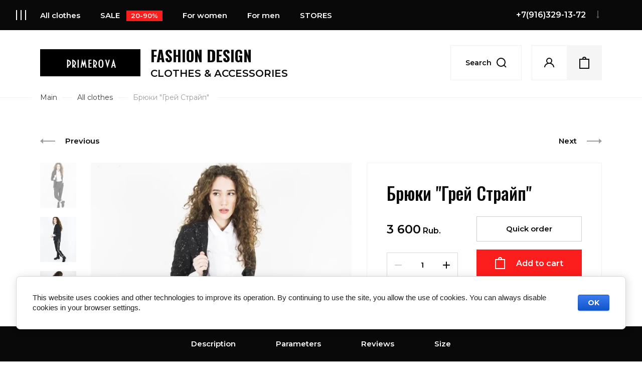

--- FILE ---
content_type: text/html; charset=utf-8
request_url: https://primerova.com/store/product/bryuki-grej-strajp
body_size: 18603
content:
<!doctype html>
<html lang="en">
<head>
<meta charset="utf-8">
<meta name="robots" content="all"/>
<title>Брюки &quot;Грей Страйп&quot;</title>
<meta name="description" content="Брюки из костюмной ткани высокой посадки с отрезными карманами. Брюки на талии имеют защипы. Боковой шов отделан хлопковой стропой.">
<meta name="keywords" content="Брюки &quot;Грей Страйп&quot;">
<meta name="SKYPE_TOOLBAR" content="SKYPE_TOOLBAR_PARSER_COMPATIBLE">
<meta name="viewport" content="width=device-width, initial-scale=1.0, maximum-scale=1.0, user-scalable=no">
<meta name="format-detection" content="telephone=no">
<meta http-equiv="x-rim-auto-match" content="none">



	<style>
		.logo_fixed_panel{display:none}
	</style>


<!-- JQuery -->
<script src="/g/libs/jquery/1.10.2/jquery.min.js" charset="utf-8"></script>
<!-- JQuery -->
<!-- Common js -->
	<link rel="stylesheet" href="/g/css/styles_articles_tpl.css">

            <!-- 46b9544ffa2e5e73c3c971fe2ede35a5 -->
            <script src='/shared/s3/js/lang/en.js'></script>
            <script src='/shared/s3/js/common.min.js'></script>
        <link rel='stylesheet' type='text/css' href='/shared/s3/css/calendar.css' /><link rel='stylesheet' type='text/css' href='/shared/highslide-4.1.13/highslide.min.css'/>
<script type='text/javascript' src='/shared/highslide-4.1.13/highslide-full.packed.js'></script>
<script type='text/javascript'>
hs.graphicsDir = '/shared/highslide-4.1.13/graphics/';
hs.outlineType = null;
hs.showCredits = false;
</script>
<link rel="icon" href="/favicon.ico" type="image/vnd.microsoft.icon">

<!--s3_require-->
<link rel="stylesheet" href="/g/basestyle/1.0.1/user/user.css" type="text/css"/>
<link rel="stylesheet" href="/g/basestyle/1.0.1/cookie.message/cookie.message.css" type="text/css"/>
<link rel="stylesheet" href="/g/basestyle/1.0.1/user/user.blue.css" type="text/css"/>
<script type="text/javascript" src="/g/basestyle/1.0.1/user/user.js" async></script>
<link rel="stylesheet" href="/g/basestyle/1.0.1/cookie.message/cookie.message.blue.css" type="text/css"/>
<script type="text/javascript" src="/g/basestyle/1.0.1/cookie.message/cookie.message.js" async></script>
<!--/s3_require-->

<!--s3_goal-->
<script src="/g/s3/goal/1.0.0/s3.goal.js"></script>
<script>new s3.Goal({map:[], goals: [], ecommerce:[{"ecommerce":{"detail":{"products":[{"id":"858335503","name":"Брюки \"Грей Страйп\"","price":3600,"brand":"PRIMEROVA","category":"All clothes/For women/Брюки"}]}}}]});</script>
<!--/s3_goal-->
<!-- Common js -->
<!-- Shop init -->
			
		
		
		
			<link rel="stylesheet" type="text/css" href="/g/shop2v2/default/css/theme.less.css">		
			<script type="text/javascript" src="/g/printme.js"></script>
		<script type="text/javascript" src="/g/shop2v2/default/js/tpl.js"></script>
		<script type="text/javascript" src="/g/shop2v2/default/js/baron.min.js"></script>
		
			<script type="text/javascript" src="/g/shop2v2/default/js/shop2.2.js"></script>
		
	<script type="text/javascript">shop2.init({"productRefs": {"671834103":{"cvet":{"256087905":["858335503"]},"usloviya_oplaty_i_dostavki":{"e432732701581be1de7d5c662d5c36be":["858335503"]}}},"apiHash": {"getPromoProducts":"da8372933d6d6caa785f7ab32cbc655f","getSearchMatches":"60c1c88444b2c599ac9f19f3c9c8a606","getFolderCustomFields":"705e6060e6ed8db212f494e840ff6ae4","getProductListItem":"ca8b7e2d518bc2d56a3ba9f23dda8498","cartAddItem":"af2a8fe5cf1df7c915e6f5c4422a4ad7","cartRemoveItem":"08aad5f61f2fd74021fd481d05cc2576","cartUpdate":"31ad55d0d39ca191b9bef069303051d4","cartRemoveCoupon":"c4b7392e20af5a4e1d305bb5650aa40e","cartAddCoupon":"41950528bb47fa96263615f64b2f19be","deliveryCalc":"43a24737de795c7d901ee445d1314081","printOrder":"9f931cc6eade850c35c043d866a4e26c","cancelOrder":"99969801a70e644ef0ae511f429dd07d","cancelOrderNotify":"b6f57f837e51ae9d370c74f41b348b27","repeatOrder":"50b31f57a1df0b16dba48ed1b74a1ae8","paymentMethods":"8607ec469149c1ee16caf9deed5f74f0","compare":"d0402cc5ab05a0c4537d213ce331d103"},"hash": null,"verId": 674752,"mode": "product","step": "","uri": "/store","IMAGES_DIR": "/d/","my": {"gr_for_google_speed":true,"gr_new_instafeed":true,"show_sections":false,"buy_alias":"Add to cart","buy_mod":true,"buy_kind":true,"gr_thumb_height":"500","gr_thumb_width":"-","cart_image_width":"300","cart_image_height":"250","cart_other_image_width":"34","cart_other_image_height":"34","gr_vendor_in_cart":true,"gr_view_class":" view_hover view-2","gr_auth_placeholder":true,"gr_show_collcetions_amount":true,"gr_kinds_slider":true,"gr_cart_titles":false,"gr_search_range_slider":true,"gr_by_price_desc":"\u0426\u0435\u043d\u0430","gr_by_price_asc":"\u0426\u0435\u043d\u0430","gr_by_name_desc":"\u041d\u0430\u0437\u0432\u0430\u043d\u0438\u0435","gr_by_name_asc":"\u041d\u0430\u0437\u0432\u0430\u043d\u0438\u0435","gr_by_amount_desc":"\u041a\u043e\u043b-\u0432\u043e","gr_by_amount_asc":"\u041a\u043e\u043b-\u0432\u043e","gr_by_rating_desc":"\u0420\u0435\u0439\u0442\u0438\u043d\u0433","gr_by_rating_asc":"\u0420\u0435\u0439\u0442\u0438\u043d\u0433","gr_default_sorting_text":"\u041f\u043e \u0443\u043c\u043e\u043b\u0447\u0430\u043d\u0438\u044e","gr_pagelist_only_icons":true,"gr_filter_select_btn":"\u0412\u0441\u0435","gr_filter_sorting_by":"Sort","gr_vendor_in_thumbs":true,"special_alias":"\u0410\u043a\u0446\u0438\u044f","new_alias":"\u041d\u043e\u0432\u0438\u043d\u043a\u0430","gr_card_slider_class":" vertical","gr_h1_in_column":true,"gr_product_one_click":"Quick order","gr_leave_comment_btn":"\u041e\u0441\u0442\u0430\u0432\u0438\u0442\u044c \u043e\u0442\u0437\u044b\u0432","gr_compare_class":" no_class","gr_to_compare_text":"Compare","gr_add_to_compare_text":"Compare","gr_login_placeholered":true,"hide_in_search":["new","special"],"gr_show_options_text":"\u041f\u0430\u0440\u0430\u043c\u0435\u0442\u0440\u044b","gr_cart_show_options_text":"Show","gr_cart_auth_remodal":true,"gr_cart_reg_placeholder":true,"gr_comments_placeholdered":true,"gr_cart_preview_version":"2.2.110-clothes-adaptive-cart-preview","gr_product_template_name":"shop2.2.110_3-product-list-thumbs.tpl","gr_filter_version":"global:shop2.2.110_3-filter.tpl","gr_product_page_version":"global:shop2.2.110-clothes-adaptive-additional-product.tpl","gr_product_item_desc":"global:shop2.2.110_3-product-item-desc.tpl","gr_cart_page_version":"global:shop2.2.110-clothes-adaptive-additional-cart.tpl","gr_collections_item":"global:shop2.2.110_3-product-item-collections.tpl","gr_search_floats_placeholder":false,"gr_show_color_btn":true,"gr_search_floats_titles":true,"gr_comments_toggle":true,"gr_filter_max_count":5,"gr_filter_only_field_title":true,"gr_pagelist_has_del":true,"gr_cabinet_block_title":"Login to account","gr_hide_background_image":true,"gr_search_old_color":true,"gr_main_blocks_version":"global:shop2.2.110-clothes-adaptive-main-blocks.tpl","gr_collections_blocks":"global:shop2.2.110-clothes-adaptive-product-item-collections-blocks.tpl","gr_header_bot_in_style":true,"gr_main_style":true,"gr_logo_image_style":true,"gr_header_bottom_inner":true,"gr_fast_cart_product":true,"gr_product_quick_view":true,"gr_buy_btn_data_url":true,"gr_shop2_msg":true,"gr_cart_preview_cart_btn":"\u0412 \u043a\u043e\u0440\u0437\u0438\u043d\u0443","gr_pagelist_lazy_load":true,"lazy_load_subpages":true,"gr_special_placeholder":1,"gr_folders_style":true,"gr_additional_work_btn":true,"gr_compare_page_version":"global:shop2.2.110-clothes-adaptive-compare.tpl","new_instagram_fix":true,"gr_slider_not_load":true,"gr_new_zoom_mod":true,"gr_filter_btn_text":"Filter","gr_filter_sorting_title":"Sort","params":"Parameters","gr_search_params_tab_desctop":"Search by parameters","search_form_btn":"Search","gr_shop_login_text":"Login","shop_login_text":"Login","gr_logged_in_title":"Username","gr_settings_btn_text":"edit"},"shop2_cart_order_payments": 1,"cf_margin_price_enabled": 0,"maps_yandex_key":"","maps_google_key":""});shop2.facets.enabled = true;</script>
<!-- Shop init -->

<!-- Theme styles -->
		    <link rel="stylesheet" href="/g/templates/shop2/2.110.2/clothes-adaptive/themes/theme0/theme.min.css">
	

<!-- Theme styles -->



</head>
<body class="site gr_shop2_msg_style facets_on">
	
	<div class="mobile_panel_wrap">
		<div class="mobile__panel">
			<a class="close_button"><span>&nbsp;</span></a>
			<div class="mobile_panel_btns">
				<div class="mobile_cat_btn active">Catalog</div>
				<a href="/vse-proizvoditeli" class="mobile_brends_btn">Brands</a>
			</div>
			<div class="mobile_panel_inner">
				<div class="cat_menu_wrap"></div>
				<div class="menu_mobile_wrap"></div>
				<div class="brends_menu_wrap" style="display: none;"></div>
			</div>
		</div>
	</div>
	
	<div class="site__wrapper site_wrap_in">
		
		<header class="site-header">
			<div class="site-header__inner_sh">

				<div class="header-offset">
					<div class="header-offset__inner_ht">
						<div class="header-offset__in_wrap_ht">
							<div class="header-offset__social">
																<a href="https://www.instagram.com/primerova/" class="header-offset__soc_link" target="_blank">							
									<span class="soc_icon icon__1">
										<img src="/thumb/2/3ANZYWeSJAMxBXZP1WNFlQ/50r50/d/insta.jpg">
									</span>
									<span class="soc_icon icon__2">
										<img src="/thumb/2/3ANZYWeSJAMxBXZP1WNFlQ/50r50/d/insta.jpg">
									</span>
								</a>
																<a href="https://t.me/primerova" class="header-offset__soc_link" target="_blank">							
									<span class="soc_icon icon__1">
										<img src="/thumb/2/Fkczjg5pMGo9Exyle7Bn9g/50r50/d/telega.jpg">
									</span>
									<span class="soc_icon icon__2">
										<img src="/thumb/2/Fkczjg5pMGo9Exyle7Bn9g/50r50/d/telega.jpg">
									</span>
								</a>
																<a href="https://vk.com/primerova_group" class="header-offset__soc_link" target="_blank">							
									<span class="soc_icon icon__1">
										<img src="/thumb/2/NJSetjYpV0CR4kA4haDBnw/50r50/d/vk.jpg">
									</span>
									<span class="soc_icon icon__2">
										<img src="/thumb/2/NJSetjYpV0CR4kA4haDBnw/50r50/d/vk.jpg">
									</span>
								</a>
																<a href="https://www.youtube.com/channel/UCRkKeHn3ebiMJaDvChlGurQ" class="header-offset__soc_link" target="_blank">							
									<span class="soc_icon icon__1">
										<img src="/thumb/2/PBdmekkdAPsyLPmEHOYRAw/50r50/d/yutub.jpg">
									</span>
									<span class="soc_icon icon__2">
										<img src="/thumb/2/PBdmekkdAPsyLPmEHOYRAw/50r50/d/yutub.jpg">
									</span>
								</a>
															</div>
							
														<div class="header-offset__address_top">
																<div class="header-offset__addr_title">Our location: Moscow (Russia)</div>
																							</div>
													
							<div class="header-offset__call_wrap">
								<div class="header-offset__call_btn" data-remodal-target="call_form">Contact me</div>
							</div>
														<div class="header-offset__phone_top">
																<div><a href="tel:+7(916)329-13-72 (Mob. / WA)">+7(916)329-13-72 (Mob. / WA)</a></div>
															</div>
													</div>
					</div>
				</div>
				
				<div class="header-panel">

					<div class="header-burg-btn">&nbsp;</div>

					<div class="header-top">			

						<div class="header-top__bot_panel">		

							<div class="burger-btn">&nbsp;</div>											

							<nav class="header-top__navigation">
								<div class="brends-menu">
									<a href="/vse-proizvoditeli" class="brends-menu-title_nv">Бренды</a>
									
									<div class="brends-menu-list_nv">
										
										
										<div class="brends-menu-list-inner_nv">
									
											<ul class="select-vendor-menu">
												
												<div class="brends-menu-name"></div>
												
											    											     											    											    
											      											      
											      	
											              											  
											              											                											              											  
											              											                  											                  <li><a href="/vse-proizvoditeli?group=b" class="">B</a><ul>
											                											              											      											        <li><a href="/store/vendor/boundary-13" data-href="b">Boundary 13</a></li>
											    											    
											      											      
											      	
											              											  
											              											                											              											  
											              											                  </ul></li>											                  <li><a href="/vse-proizvoditeli?group=i" class="">I</a><ul>
											                											              											      											        <li><a href="/store/vendor/iuliasku" data-href="i">Iuliasku</a></li>
											    											    
											      											      
											      	
											              											  
											              											                											              											  
											              											                  </ul></li>											                  <li><a href="/vse-proizvoditeli?group=l" class="">L</a><ul>
											                											              											      											        <li><a href="/store/vendor/leonid-titow" data-href="l">Leonid Titow</a></li>
											    											    
											      											        <li><a href="/store/vendor/lollypie" data-href="l">Lollypie</a></li>
											    											    
											      											      
											      	
											              											  
											              											                											              											  
											              											                  </ul></li>											                  <li><a href="/vse-proizvoditeli?group=m" class="">M</a><ul>
											                											              											      											        <li><a href="/store/vendor/magnetic-wear" data-href="m">MAGNETIC WEAR</a></li>
											    											    
											      											        <li><a href="/store/vendor/metaforma" data-href="m">Metaforma</a></li>
											    											    
											      											      
											      	
											              											  
											              											                											              											  
											              											                  </ul></li>											                  <li><a href="/vse-proizvoditeli?group=p" class="">P</a><ul>
											                											              											      											        <li><a href="/store/vendor/43215821" data-href="p">PRIMEROVA</a></li>
											    											    
											      											      
											      	
											              											  
											              											                											              											  
											              											                  </ul></li>											                  <li><a href="/vse-proizvoditeli?group=s" class="">S</a><ul>
											                											              											      											        <li><a href="/store/vendor/satinn" data-href="s">SATINN</a></li>
											    											    
											      											        <li><a href="/store/vendor/spunky-studio" data-href="s">SPUNKY STUDIO</a></li>
											    											    
											      											      
											      	
											              											  
											              											                											              											  
											              											                  </ul></li>											                  <li><a href="/vse-proizvoditeli?group=z" class="">Z</a><ul>
											                											              											      											        <li><a href="/store/vendor/zhivopisnaya" data-href="z">ZHIVOPISNAYA</a></li>
											    											    
											      											      
											      	
											              											  
											              											                 											              											  
											              											                  </ul></li>											                  <li><a href="/vse-proizvoditeli?group=cyr" class=" cyr_name">А - Я</a><ul>
											                											              											      											        <li><a href="/store/vendor/utskra" data-href="cyr">УЦКРА</a></li>
											    											</ul>
											
										</div>
									
									</div>
																		
									
								</div>

								<ul class="cat-menu">
																	         								         								         								         								    								         								              								              								                   <li class="firstlevel">
								                   	<a href="/store-all">
								                   		<span>All clothes</span>
								                   										                   	</a>
								              								         								         								         								         								    								         								              								                   								                        </li>
								                        								                   								              								              								                   <li class="firstlevel">
								                   	<a href="/store/folder/sale">
								                   		<span>SALE</span>
								                   										                   		<span class="fold_label">20-90%</span>
								                   										                   	</a>
								              								         								         								         								         								    								         								              								                   								                        </li>
								                        								                   								              								              								                   <li class="firstlevel sublevel ">
								                   	<a class="hasArrow" href="/store/folder/original">
								                   		<span>For women</span>
								                   										                   	</a>
								              								         								         								         								         								    								         								              								                   								                        </li>
								                        								                   								              								              								                   <li class="firstlevel sublevel ">
								                   	<a class="hasArrow" href="/store/folder/for-man">
								                   		<span>For men</span>
								                   										                   	</a>
								              								         								         								         								         								    								         								              								                   								                        </li>
								                        								                   								              								              								                   <li class="firstlevel">
								                   	<a href="/store/folder/stores">
								                   		<span>STORES</span>
								                   										                   	</a>
								              								         								         								         								         								    								    								    </li>
								</ul>

							</nav>
							
							<div class="header-top__phone_more">
								<div class="phone-more-btn">+7(916)329-13-72</div>
							</div>
							
						</div>

					</div>
					
					<div class="header-bottom header_bottom_in header_bot_in_style">
						
						<div class="header-bottom__inner_hb header_bottom_inner_style">																		
							<div class="logo-block gr_logo_fixed_panel gr_logo_only_main">																								<a href="https://primerova.com" class="logo-block__logo_image logo_image_style">
																		
									<img src="/thumb/2/0zButDd5iDGZyWb19Wa_Ig/200r200/d/name.png" style="max-width: 200px;">
									
																		
								</a>
																								
								<div class="logo-block__logo_text">	
																											<a href="https://primerova.com" class="logo-block__logo_name">FASHION DESIGN</a>
																																				<div class="logo-block__logo_desc">CLOTHES &amp; ACCESSORIES</div>
																	</div>
							</div>
							
							<div class="header-btns">
								<div class="header-btns__search_btn" data-remodal-target="search-form">Search</div>
								<div class="header-btns__login_btn" data-remodal-target="login-form">&nbsp;</div>
								
																
																											
																			<div class="gr-cart-preview pointer_events_none">
												    
	    				
		<div id="shop2-cart-preview">
			<a href="/store/cart">
				<span class="gr-cart-total-amount">0</span>
				<span class="gr-cart-total-sum">0 <span>Rub.</span></span>
			</a>
		</div><!-- Cart Preview -->
		
											</div>
																		
																
							</div>												
						</div>

					</div>

				</div>
			</div>
		</header> <!-- .site-header -->

		
		<div class="site-container container_inner">

			<div class="logo-panel-mobile logo_panel_inner"></div>
			
						
									
			
			<div class="site-container__inner_sc">
				
				<main class="site-main site_main_inner main_style">
					
					<div class="site-main__inner">						
						
													
<div class="site-path" data-url="/"><a href="/"><span>Main</span></a><span class='site-path__delimetr'>&nbsp;</span><a href="/store-all"><span>All clothes</span></a><span class='site-path__delimetr'>&nbsp;</span><span>Брюки "Грей Страйп"</span></div>														
						
											
						
<div class="shop2-cookies-disabled shop2-warning hide"></div>


	
		
							
			
							
			
							
			
		
				
		
					


	<div class="card-page">
		<div class="card-page__top">
												<div class="shop2-product-navigation">
				    <!--noindex--><a rel="nofollow" class="shop2-left-btn" href="/store/product/bryuki-grej-strajp/prev">Previous</a><!--/noindex-->
				    <!--noindex--><a rel="nofollow" class="shop2-right-btn" href="/store/product/bryuki-grej-strajp/next">Next</a><!--/noindex-->
				    </div>
										<div class="card-page__left">
				
				<div class="card-slider vertical gr_slider_not_load">
					
					 <!-- .card-slider__flags -->
	
					<div class="card-slider__items">
						<div class="card-slider__item">
							<div class="card-slider__image"
				            	>
																	<a class="gr-image-zoom" href="/d/16_14.jpg">
										<img  src="/thumb/2/5rilUsSfsAWNjfkYwNDucQ/800r800/d/16_14.jpg" alt="Брюки &quot;Грей Страйп&quot;" title="Брюки &quot;Грей Страйп&quot;" />
									</a>
															</div>
						</div>
																					<div class="card-slider__item">
									<div class="card-slider__image"
									>
										<a class="gr-image-zoom" href="/d/14_14.jpg">
											<img  src="/thumb/2/KW_NV3iOSxG5gqQISUUFtg/800r800/d/14_14.jpg" alt="Брюки &quot;Грей Страйп&quot;" />
										</a>
									</div>
								</div>
															<div class="card-slider__item">
									<div class="card-slider__image"
									>
										<a class="gr-image-zoom" href="/d/18_15.jpg">
											<img  src="/thumb/2/HTfHYaDRIxdCq-bN2M9rjA/800r800/d/18_15.jpg" alt="Брюки &quot;Грей Страйп&quot;" />
										</a>
									</div>
								</div>
																		</div>
					
											<div class="card-slider__thumbs">
							<div class="card-slider__thumbs-slider">
								<div class="card-slider__thumb">
									<div class="card-slider__thumb-img">
																					<a href="javascript:void(0);">
												<img  src="/thumb/2/NykDK9_T_pLDTT0TPHGU4Q/240r240/d/16_14.jpg" alt="Брюки &quot;Грей Страйп&quot;" title="Брюки &quot;Грей Страйп&quot;" />
											</a>
																			</div>
								</div>
																	<div class="card-slider__thumb">
										<div class="card-slider__thumb-img">
											<a href="javascript:void(0);">
												<img  src="/thumb/2/GggsciDNtVkb7dw2Dc9oNg/240r240/d/14_14.jpg" title="Брюки &quot;Грей Страйп&quot;" alt="Брюки &quot;Грей Страйп&quot;" />
											</a>
										</div>
									</div>
																	<div class="card-slider__thumb">
										<div class="card-slider__thumb-img">
											<a href="javascript:void(0);">
												<img  src="/thumb/2/Sz-5Yr8BQcLehAWjF6ITdg/240r240/d/18_15.jpg" title="Брюки &quot;Грей Страйп&quot;" alt="Брюки &quot;Грей Страйп&quot;" />
											</a>
										</div>
									</div>
															</div>
						</div>
									</div> <!-- .card-slider -->
			</div>
			<div class="card-page__right">
				<form
					method="post"
					action="/store?mode=cart&amp;action=add"
					accept-charset="utf-8"
					class="shop2-product">
	
					<div class="shop2-product__inner">
						<input type="hidden" name="kind_id" value="858335503"/>
						<input type="hidden" name="product_id" value="671834103"/>
						<input type="hidden" name="meta" value='{&quot;cvet&quot;:[&quot;256087905&quot;]}'/>
						
													<div class="product-name">
								<h1>Брюки &quot;Грей Страйп&quot;</h1>
							</div>
												<div class="shop2-product__top">
									                </div>
		                <div class="form-additional">
															<div class="product-price">
										
										<div class="price-current">
		<strong>3&nbsp;600</strong>
				Rub.			</div>
								</div>
								
				
	<div class="product-amount">
					<div class="amount-title">Amount:</div>
							<div class="shop2-product-amount">
				<button type="button" class="amount-minus">&#8722;</button><input type="text" name="amount" data-kind="858335503"  data-min="1" data-multiplicity="" maxlength="4" value="1" /><button type="button" class="amount-plus">&#43;</button>
			</div>
						</div>
								
			<button class="shop-product-btn type-3 buy" type="submit" data-url="/store/product/bryuki-grej-strajp">
			<span>Add to cart</span>
		</button>
	
<input type="hidden" value="Брюки &quot;Грей Страйп&quot;" name="product_name" />
<input type="hidden" value="https:///store/product/bryuki-grej-strajp" name="product_link" />											        					            															            		<div class="buy-one-click gr-button-3" data-remodal-target="one-click"
					            			data-api-url="/-/x-api/v1/public/?method=form/postform&param[form_id]=48778105&param[tpl]=global:shop2.form.minimal.tpl&param[hide_title]=0&param[placeholdered_fields]=1&param[product_link]=primerova.com/store/product/bryuki-grej-strajp&param[product_name]=Брюки "Грей Страйп"">
					            			Quick order
					            		</div>
					            					            				            							</div>
			            
								                    <div class="shop2-product__vendor">
		                        <a href="/store/vendor/43215821">PRIMEROVA</a>
		                    </div>
		                		                		                
	
					
	
	
					<div class="shop2-product-article"><span>Code:</span> 578</div>
	
							
	
			            <div class="shop2-product__options">
			            	

 
	
		
					<div class="shop2-product-options">
			<div class="option-item color_option_item odd" data-option-type="color_ref"><div class="option-title">Color</div><div class="option-body">
	
				
		
			<ul class="shop2-color-ext-multi">
														
											<li style="background-color: #000000">
															<ul>
																													<li>
											<span style="background-color:#000000"></span>
											<div>чёрный</div>
										</li>
																	</ul>
													</li>
					
							</ul>

		
	
</div></div>
		</div>
			
							
			<div class="product-compare">
			<label class="compare_plus no_class">
				<input type="checkbox" value="858335503"/>
				Compare
			</label>
					</div>
		
			            </div>
	
			            							<div class="pluso-share">
																<div class="pluso-share__body">
									<script src="https://yastatic.net/es5-shims/0.0.2/es5-shims.min.js"></script>
									<script src="https://yastatic.net/share2/share.js"></script>
									<div class="ya-share2" data-services="messenger,vkontakte,odnoklassniki,telegram,viber,whatsapp"></div>
								</div>
							</div> <!-- .pluso-share -->
							
					</div>
				<re-captcha data-captcha="recaptcha"
     data-name="captcha"
     data-sitekey="6LfLhZ0UAAAAAEB4sGlu_2uKR2xqUQpOMdxygQnA"
     data-lang="en"
     data-rsize="invisible"
     data-type="image"
     data-theme="light"></re-captcha></form><!-- Product -->
			</div>
		</div>
				<div class="card-page__bottom">
			
							



	<div id="product-tabs" class="shop-product-data">
		<div class="shop-product-data__close">&nbsp;</div>
									<ul class="shop-product-data__nav">
					<li class="active-tab"><a href="#shop2-tabs-2">Description<span class="shop-product-data__wave">&nbsp;</span></a></li><li ><a href="#shop2-tabs-1">Parameters<span class="shop-product-data__wave">&nbsp;</span></a></li><li class=""><a href="#shop2-tabs-01"><span>Reviews</span><span class="shop-product-data__wave">&nbsp;</span></a></li><li ><a href="#shop2-tabs-12">Size<span class="shop-product-data__wave">&nbsp;</span></a></li>
				</ul>
			
						<div class="shop-product-data__desc">

																								<div class="desc-area html_block active-area" id="shop2-tabs-2">
									<p><strong>Брюки из костюмной ткани высокой посадки с отрезными карманами. Брюки на талии имеют защипы. Боковой шов отделан хлопковой стропой.</strong></p>

<p><strong>Состав: 100% вискоза</strong></p>
								</div>
																				
																<div class="desc-area params_block " id="shop2-tabs-1">
								<div class="shop2-product-params"><div class="param-item color_option_item even" data-param-type="color_ref"><div class="param-title">Color</div><div class="param-body">	
	
	
		
			<ul class="shop2-color-ext-list">
														<li  style="background-color:#000000" class="shop2-color-ext-selected">
						<div>
															<img src="/g/spacer.gif" style="background: #000000;" width="96" height="96" alt="">
							
							чёрный
						</div>
					</li>
							</ul>
			
		
	
</div></div></div>
							</div>
													
								
				
								
															<div class="desc-area comments_block " id="shop2-tabs-01">
		                    
	<div class="comments-block">

		

		
							<div class="comments-reg">
					<div class="comments-reg__title">Sign in to leave a comment</div>
					<form method="post" class="tpl-form tpl-auth clear-self" action="/users/login" method="post">
		
	<div class="tpl-left">
		<div class="tpl-field">
						<div class="field-value">
				<input placeholder="Enter Your e-mail:" type="text" class="auth-login" name="login" value="" />
			</div>
		</div>

		<div class="tpl-field">
						<div class="field-value">
				<input placeholder="Enter your password:" type="password" class="auth-password" name="password" />
			</div>
		</div>

		<div class="tpl-field checkbox">
			<label>
				<input class="auth_reg" type="checkbox" name="password" onclick="this.value=(this.value=='0'?'1':'0');" value="0" name="remember" />
				Remember me
			</label>
		</div>

		<div class="tpl-btns">
			<button class="gr-button-1" type="submit">Log in</button>
							<a class="gr-button-1" href="/users/register">Registration</a>
					</div>
		
	</div>

	<div class="tpl-right">
		<div class="tpl-field-text">
			If you are already registered on our website , but forgot your password , or you do not come to a confirmation email , please use the password recovery form.
		</div>
		
		<div class="tpl-field">
			<a class="gr-button-1" href="/users/forgot_password">
				Recover password
			</a>
		</div>
	</div>
<re-captcha data-captcha="recaptcha"
     data-name="captcha"
     data-sitekey="6LfLhZ0UAAAAAEB4sGlu_2uKR2xqUQpOMdxygQnA"
     data-lang="en"
     data-rsize="invisible"
     data-type="image"
     data-theme="light"></re-captcha></form>				</div>
						
							<div class="shop2v2-cart-soc-block">
					



				
						<div class="g-form-field__title"><b>Also you can Log in through:</b></div>
			<div class="g-social">
																												<div class="g-social__row">
								<a href="/users/hauth/start/vkontakte?return_url=/store/product/bryuki-grej-strajp" class="g-social__item g-social__item--vk-large" rel="nofollow">Vkontakte</a>
							</div>
																
			</div>
			
		
	
			<div class="g-auth__personal-note">
									
			
							I express <a href="/users/agreement" target="_blank">consent to the transfer and processing of personal data</a> in accordance with the <a href="/users/policy" target="_blank">privacy policy</a>
					</div>
					</div>
			
		
	</div>

		                </div>
		                            
                <div class="desc-area html_block " id="shop2-tabs-12"><img alt="Размерная сетка - Юбки, брюки" src="/thumb/2/3Ra28AnbwxObCG4KrVgaRg/r/d/razmernaya_setka_yubki_bryuki.jpg" style="border-width: 0px; width: 438px; height: 314px;" title="" /></div>

			</div><!-- Product Desc -->
			</div>
			
						
						
							
<div class="collections">
	<div class="collections__inner">
			</div>
</div>			
					    
		    				<div class="remodal" data-remodal-id="one-click" role="dialog" data-remodal-options="hashTracking: false">
					<button data-remodal-action="close" class="gr-icon-btn remodal-close-btn"><span>Закрыть</span></button>
				</div> <!-- one-click-form -->
				
		</div>
	</div>
		
		
		<div class="gr-back-btn">
			<a href="javascript:shop2.back()" class="shop2-btn shop2-btn-back">Back</a>
		</div>

	





</div>
				</main> <!-- .site-main -->
				
				                	<div class="site-filter-container product_page"></div>
                			
			</div>
			
						
						
						
						<div class="advantages-block shadow-block">
				<div class="advantages-block__inner_ab">
										<div class="advantages-block__item_ab">
												<div class="advantages-block__icon_ab">
							
													<svg width="22" height="15" viewBox="0 0 22 15" xmlns="http://www.w3.org/2000/svg">
<path fill-rule="evenodd" clip-rule="evenodd" d="M15.382 2L17.2243 5.68474L20 7.53518V11H18.8293C18.4175 9.83481 17.3062 9 16 9C14.6938 9 13.5825 9.83481 13.1707 11H8.82929C8.41746 9.83481 7.30622 9 6 9C4.69378 9 3.58254 9.83481 3.17071 11H2V2H15.382ZM20 13H18.8293C18.4175 14.1652 17.3062 15 16 15C14.6938 15 13.5825 14.1652 13.1707 13H8.82929C8.41746 14.1652 7.30622 15 6 15C4.69378 15 3.58254 14.1652 3.17071 13H2C0.89543 13 0 12.1046 0 11V2C0 0.89543 0.89543 0 2 0H15.382C16.1395 0 16.832 0.428005 17.1708 1.10557L18.7757 4.31526L22 6.46482V11C22 12.1046 21.1046 13 20 13ZM7 12C7 12.5523 6.55228 13 6 13C5.44772 13 5 12.5523 5 12C5 11.4477 5.44772 11 6 11C6.55228 11 7 11.4477 7 12ZM17 12C17 12.5523 16.5523 13 16 13C15.4477 13 15 12.5523 15 12C15 11.4477 15.4477 11 16 11C16.5523 11 17 11.4477 17 12Z"/>
</svg>

													
						</div>
												<div class="advantages-block__text_ab">Worldwide delivery</div>
					</div>
										<div class="advantages-block__item_ab">
												<div class="advantages-block__icon_ab">
							
													<svg width="24" height="24" viewBox="0 0 24 24" fill="none" xmlns="http://www.w3.org/2000/svg">
<g id="thumbs-up">
<path id="icon" fill-rule="evenodd" clip-rule="evenodd" d="M22 11.999C22 10.3165 20.8696 8.99902 19 8.99902H15.927L15.9548 8.9233C15.9826 8.84822 16.0607 8.64219 16.1367 8.44192L16.1371 8.44079C16.2044 8.26347 16.2699 8.09087 16.2971 8.01793C16.4872 7.50758 16.626 7.09638 16.7382 6.68915C16.9079 6.07366 17 5.51914 17 4.99902C17 3.52702 16.0919 2.61274 14.7483 2.22151C14.1423 2.04505 13.6148 1.99893 13 1.99902H12.5205L12.2203 2.37291C11.8811 2.79526 11.215 3.55645 10.447 4.43403C9.03026 6.05294 7.2669 8.06793 6.57035 9.08242C6.38961 9.02874 6.19817 8.99992 6 8.99992H4C2.89543 8.99992 2 9.89535 2 10.9999V19.9999C2 21.1045 2.89543 21.9999 4 21.9999H6C6.68712 21.9999 7.29331 21.6534 7.65337 21.1256C7.95674 21.3218 8.29522 21.4856 8.66312 21.6172C9.50544 21.9186 10.3408 22.0111 11.0344 21.9984L18 21.999C20.7551 21.999 22 17.9426 22 11.999ZM9.33688 19.7341C8.45197 19.4175 8 18.9013 8 17.999V10.9999C8 10.7597 8.04443 10.5461 8.14171 10.319C8.31645 9.91102 9.90193 8.10216 11.4047 6.3877C12.1802 5.50291 12.9338 4.64311 13.46 4.01415C13.7114 4.03301 13.9484 4.07165 14.1891 4.14176C14.7622 4.30862 15 4.54805 15 4.99902C15 5.31561 14.9359 5.70134 14.8101 6.15763C14.7161 6.4986 14.5944 6.85939 14.4229 7.31969C14.3986 7.38488 14.3381 7.54443 14.2737 7.71425L14.2733 7.7153C14.1947 7.92245 14.1101 8.14527 14.079 8.22957C13.9489 8.58119 13.8633 8.84009 13.8047 9.07534C13.5555 10.0754 13.8055 10.999 15 10.999H19C19.6912 10.999 20 11.3589 20 11.999C20 16.7898 19.0151 19.999 18 19.999H11L10.9631 19.9996C10.5254 20.0075 9.91062 19.9394 9.33688 19.7341ZM4 19.9999V10.9999H6V19.9999H4Z"/>
</g>
</svg>

													
						</div>
												<div class="advantages-block__text_ab">Original products</div>
					</div>
										<div class="advantages-block__item_ab">
												<div class="advantages-block__icon_ab">
							
													<img src="/thumb/2/8isxuFT2gpKN2k7CfGm1Mw/22r22/d/2limited.jpg">
													
						</div>
												<div class="advantages-block__text_ab">Limited edition</div>
					</div>
										<div class="advantages-block__item_ab">
												<div class="advantages-block__icon_ab">
							
													<svg width="22" height="14" viewBox="0 0 22 14" xmlns="http://www.w3.org/2000/svg">
<path fill-rule="evenodd" clip-rule="evenodd" d="M5.53518 0H20C21.1046 0 22 0.89543 22 2V12C22 13.1046 21.1046 14 20 14H5.53518C4.86648 14 4.24201 13.6658 3.87108 13.1094L0.16795 7.5547C-0.0559832 7.2188 -0.0559832 6.7812 0.16795 6.4453L3.87108 0.8906C4.24201 0.334202 4.86648 0 5.53518 0ZM2.20185 7L5.53518 12H20V2H5.53518L2.20185 7ZM7 7C7 7.55228 6.55228 8 6 8C5.44772 8 5 7.55228 5 7C5 6.44772 5.44772 6 6 6C6.55228 6 7 6.44772 7 7Z"/>
</svg>

													
						</div>
												<div class="advantages-block__text_ab">Discounts for regular customers</div>
					</div>
									</div>
			</div>
						
						
						
			
		</div> <!-- .site-container -->
		
		

		<footer class="site-footer">
			
			<div class="footer-top">
				<div class="footer-top__inner_ft">
					<nav class="footer-top__menu_bot">
			          
			          <ul class="bottom-menu"><li><a href="https://primerova.com/" >MAIN</a></li><li class="opened active"><a href="/"  target="_blank">ONLINE STORE</a></li><li><a href="/stores"  target="_blank">STORES</a></li></ul><ul class="bottom-menu"><li><a href="/contacts" >CONTACTS</a></li><li><a href="/otzivi" >REVIEWS</a></li></ul>						
					</nav>
					<div class="footer-top__bot_contacts">
						<div class="footer-top__contact_left">
														<div class="footer-top__phone_desc">Mon - Fri: 11:00 - 18:00 (Moscow time)</div>
														
														<div class="footer-top__bot_phone">
																<div><a href="tel:+7(916)329-13-72 (Mob. / WA)">+7(916)329-13-72 (Mob. / WA)</a></div>
															</div>
														
														<div class="footer-top__email_ft">
										                     	<div><a href="mailto:info@primerova.com">info@primerova.com</a></div>
		                     								</div>
														
						</div>
						
												<div class="footer-top__contact_right">
							<div class="footer-top__bot_address">
																<div class="footer-top__addr_title_ft">Our location: Moscow (Russia)</div>
																							</div>
						</div>
												
					</div>
				</div>
			</div>

			<div class="footer-bottom">
				<div class="footer-bottom__inner_fb">

					<div class="footer-bottom__top_pan">
												<div class="footer-bottom__pay_sistem">
														<div class="footer-bottom__pay_title">Payment</div>
														<div class="footer-bottom__pay_body">
																<a href=""><img src="/g/spacer.gif" data-src="/thumb/2/6jhhnE2LYCNoS3ZARIm3xQ/90r50/d/cash_sait.jpg" class="gr_lazy_load"></a>
																<a href=""><img src="/g/spacer.gif" data-src="/thumb/2/KGPd2zGx7NyZ96Ax8oCP2w/90r50/d/sbp_sait.jpg" class="gr_lazy_load"></a>
															</div>
						</div>
												
												<div class="footer-bottom__bot_social">
														<a href="https://www.instagram.com/primerova/" class="footer-bottom__soc_link" target="_blank">							
								<span class="soc_icon icon__1"><img src="/g/spacer.gif" data-src="/thumb/2/3ANZYWeSJAMxBXZP1WNFlQ/50r50/d/insta.jpg" class="gr_lazy_load"></span>
							</a>	
														<a href="https://t.me/primerova" class="footer-bottom__soc_link" target="_blank">							
								<span class="soc_icon icon__1"><img src="/g/spacer.gif" data-src="/thumb/2/Fkczjg5pMGo9Exyle7Bn9g/50r50/d/telega.jpg" class="gr_lazy_load"></span>
							</a>	
														<a href="https://vk.com/primerova_group" class="footer-bottom__soc_link" target="_blank">							
								<span class="soc_icon icon__1"><img src="/g/spacer.gif" data-src="/thumb/2/NJSetjYpV0CR4kA4haDBnw/50r50/d/vk.jpg" class="gr_lazy_load"></span>
							</a>	
														<a href="https://www.youtube.com/channel/UCRkKeHn3ebiMJaDvChlGurQ" class="footer-bottom__soc_link" target="_blank">							
								<span class="soc_icon icon__1"><img src="/g/spacer.gif" data-src="/thumb/2/PBdmekkdAPsyLPmEHOYRAw/50r50/d/yutub.jpg" class="gr_lazy_load"></span>
							</a>	
													</div>
						
					</div>

					<div class="footer-bottom__bot_panel">
						<div class="footer-bottom__copy">
											            				            				            				            PRIMEROVA®
						</div>
						
						<div class="footer-bottom__counters"><!-- Yandex.Metrika informer -->
<a href="https://metrika.yandex.ru/stat/?id=44674015&amp;from=informer"
target="_blank" rel="nofollow"><img src="https://informer.yandex.ru/informer/44674015/3_0_FFFFFFFF_EFEFEFFF_0_pageviews"
style="width:88px; height:31px; border:0;" alt="Яндекс.Метрика" title="Яндекс.Метрика: данные за сегодня (просмотры, визиты и уникальные посетители)" class="ym-advanced-informer" data-cid="44674015" data-lang="ru" /></a>
<!-- /Yandex.Metrika informer -->

<!-- Yandex.Metrika counter -->
<script type="text/javascript">
    (function (d, w, c) {
        (w[c] = w[c] || []).push(function() {
            try {
                w.yaCounter44674015 = new Ya.Metrika({
                    id:44674015,
                    clickmap:true,
                    trackLinks:true,
                    accurateTrackBounce:true
                });
            } catch(e) { }
        });

        var n = d.getElementsByTagName("script")[0],
            s = d.createElement("script"),
            f = function () { n.parentNode.insertBefore(s, n); };
        s.type = "text/javascript";
        s.async = true;
        s.src = "https://mc.yandex.ru/metrika/watch.js";

        if (w.opera == "[object Opera]") {
            d.addEventListener("DOMContentLoaded", f, false);
        } else { f(); }
    })(document, window, "yandex_metrika_callbacks");
</script>
<noscript><div><img src="https://mc.yandex.ru/watch/44674015" style="position:absolute; left:-9999px;" alt="" /></div></noscript>
<!-- /Yandex.Metrika counter -->
<!-- Yandex.Metrika counter -->
<script type="text/javascript" >
    (function (d, w, c) {
        (w[c] = w[c] || []).push(function() {
            try {
                w.yaCounter48549785 = new Ya.Metrika({
                    id:48549785,
                    clickmap:true,
                    trackLinks:true,
                    accurateTrackBounce:true,
                    webvisor:true
                });
            } catch(e) { }
        });

        var n = d.getElementsByTagName("script")[0],
            s = d.createElement("script"),
            f = function () { n.parentNode.insertBefore(s, n); };
        s.type = "text/javascript";
        s.async = true;
        s.src = "https://mc.yandex.ru/metrika/watch.js";

        if (w.opera == "[object Opera]") {
            d.addEventListener("DOMContentLoaded", f, false);
        } else { f(); }
    })(document, window, "yandex_metrika_callbacks");
</script>
<noscript><div><img src="https://mc.yandex.ru/watch/48549785" style="position:absolute; left:-9999px;" alt="" /></div></noscript>
<!-- /Yandex.Metrika counter -->

<script>
(function(w, d, s, h, id) {
w.roistatProjectId = id; w.roistatHost = h;
var p = d.location.protocol == "https:" ? "https://" : "http://";
var u = /^.*roistat_visit=[^;]+(.*)?$/.test(d.cookie) ? "/dist/module.js" : "/api/site/1.0/"+id+"/init";
var js = d.createElement(s); js.charset="UTF-8"; js.async = 1; js.src = p+h+u; var js2 = d.getElementsByTagName(s)[0]; js2.parentNode.insertBefore(js, js2);
})(window, document, 'script', 'cloud.roistat.com', '2e99a1dd522a3b181f929ad9a466aa44');
</script>
<!--__INFO2026-01-24 01:57:43INFO__-->
</div>
												  <div class="footer-bottom__copy_meg"><span style='font-size:14px;' class='copyright'><!--noindex--><span style="text-decoration:underline; cursor: pointer;" onclick="javascript:window.open('https://megagr'+'oup.ru/base_shop?utm_referrer='+location.hostname)" class="copyright">разработка интернет-магазина</span> — megagroup.ru<!--/noindex--></span></div>
											</div>

				</div>
			</div>

		</footer> <!-- .site-footer -->
	</div> <!-- .site__wrapper -->

	<div class="remodal" data-remodal-id="call_form" role="dialog" data-remodal-options="hashTracking: false">
        <button data-remodal-action="close" class="remodal-close-btn gr-icon-btn">
            <span>Закрыть</span>
        </button>
        
        <div class="call-form-title">Contact me</div>
        
        
                        	
	    
        
    <div class="tpl-anketa" data-api-url="/-/x-api/v1/public/?method=form/postform&param[form_id]=48777705" data-api-type="form">
    		    	                <div class="tpl-anketa__right">
	        	            <form method="post" action="/" data-s3-anketa-id="48777705">
	                <input type="hidden" name="param[placeholdered_fields]" value="1" />
	                <input type="hidden" name="form_id" value="48777705">
	                	                	                <input type="hidden" name="param[hide_title]" value="1" />
	                <input type="hidden" name="param[product_name]" value="" />
                	<input type="hidden" name="param[product_link]" value="https://" />
                	<input type="hidden" name="param[policy_checkbox]" value="1" />
                	<input type="hidden" name="param[has_span_button]" value="" />
	                <input type="hidden" name="tpl" value="global:shop2.form.minimal.tpl">
	                		                		                    		                        <div class="tpl-field type-phone field-required">
		                            		                            
		                            		                            <div class="field-value">
		                                		                                		                                    <input type="text" 
		                                    	 required  
			                                    size="30" 
			                                    maxlength="100" 
			                                    value="" 
			                                    name="d[0]" 
			                                    placeholder="Phone/What's App no. *" 
		                                    />
		                                		                                
		                                		                            </div>
		                        </div>
		                    		                		                    		                        <div class="tpl-field type-text field-required">
		                            		                            
		                            		                            <div class="field-value">
		                                		                                		                                    <input type="text" 
		                                    	 required  
			                                    size="30" 
			                                    maxlength="100" 
			                                    value="" 
			                                    name="d[1]" 
			                                    placeholder="Name *" 
		                                    />
		                                		                                
		                                		                            </div>
		                        </div>
		                    		                		                    		                        <div class="tpl-field type-email">
		                            		                            
		                            		                            <div class="field-value">
		                                		                                		                                    <input type="text" 
		                                    	 
			                                    size="30" 
			                                    maxlength="100" 
			                                    value="" 
			                                    name="d[2]" 
			                                    placeholder="E-mail" 
		                                    />
		                                		                                
		                                		                            </div>
		                        </div>
		                    		                		                    		                        <div class="tpl-field type-textarea">
		                            		                            
		                            		                            <div class="field-value">
		                                		                                		                                    <textarea 
		                                    	 
			                                    cols="50" 
			                                    rows="7" 
			                                    name="d[3]" 
			                                    placeholder="Comment"></textarea>
		                                		                                
		                                		                            </div>
		                        </div>
		                    		                	
	        			        		
	                	
	                <div class="tpl-field tpl-field-button">
	                    <button type="submit" class="tpl-form-button">Send</button>
	                </div>
	
	            <re-captcha data-captcha="recaptcha"
     data-name="captcha"
     data-sitekey="6LfLhZ0UAAAAAEB4sGlu_2uKR2xqUQpOMdxygQnA"
     data-lang="en"
     data-rsize="invisible"
     data-type="image"
     data-theme="light"></re-captcha></form>
	            
	        		        	
	                </div>
    </div>
        
    </div> <!-- .calc-form -->
	
	<div class="remodal" data-remodal-id="search-form" role="dialog" data-remodal-options="hashTracking: false">
        <button data-remodal-action="close" class="remodal-close-btn gr-icon-btn">
            <span>Закрыть</span>
        </button>
        <div class="search-tabs">
            <div class="search-tabs__header">Search</div>
            <div class="search-tabs__heading">
                <div class="search-tabs__title active">by name</div>
                <div class="search-tabs__title">by parameters</div>
            </div>
            <div class="search-tabs__items">
                <div class="search-tabs__item">
                    <nav class="search-block">
                    	
                    	                    	
                        <form action="/store/search" method="get" class="search-block__form">
                            <div class="gr-field-style">
                                <input name="search_text" type="text" class="search-block__input" value="" placeholder="Search"/>
                            </div>
                            <button class="search-block__btn">&nbsp;</button>
                        <re-captcha data-captcha="recaptcha"
     data-name="captcha"
     data-sitekey="6LfLhZ0UAAAAAEB4sGlu_2uKR2xqUQpOMdxygQnA"
     data-lang="en"
     data-rsize="invisible"
     data-type="image"
     data-theme="light"></re-captcha></form>
                        
                                                
                        <div class="btn-search-param">Search by parameters</div>
                    </nav>
                </div>
                <div class="search-tabs__item param_search_tab">
                    
	
<div class="shop2-block search-form">
	<div class="search-form__inner">
		<div class="search-form__header">Поиск</div>
		<form action="/store/search" enctype="multipart/form-data">
			<input type="hidden" name="sort_by" value=""/>
			<div class="search-rows clear-self">
				<div class="search-rows__top">
											<div class="search-rows__row price_row gr-field-style">
							<div class="row-body">
								<div class="row-title field-title">Price</div>
								<label class="input-from">
									<span>from</span>
									<input name="s[price][min]" type="text" size="5" class="small" value=""  data-range_min="0" oninput="this.value = this.value.replace (/\D/, '')" />
								</label>
								<label class="input-to">
									<span>to</span>
									<input name="s[price][max]" type="text" size="5" class="small" value=""  data-range_max="200000" oninput="this.value = this.value.replace (/\D/, '')" />
								</label>
									                            <div class="search_currency">
	                            	Rub.	                            </div>
							</div>
						</div>
					
											<div class="search-rows__row per_page_row gr-field-style">
							<div class="row-title field-title">Results per page</div>
							<div class="row-body">
								<select name="s[products_per_page]">
																																						<option value="5">5</option>
																													<option value="20">20</option>
																													<option value="35">35</option>
																													<option value="50">50</option>
																													<option value="65">65</option>
																													<option value="80">80</option>
																													<option value="95">95</option>
																	</select>
							</div>
						</div>
									</div>

									<div class="search-rows__row gr-field-style">
						<div class="row-title field-title">Manufactures</div>
						<div class="row-body">
							<select name="s[vendor_id]">
								<option value="">All</option>          
																	<option value="21228906" >Boundary 13</option>
																	<option value="53797905" >Iuliasku</option>
																	<option value="12203203" >Leonid Titow</option>
																	<option value="47112003" >Lollypie</option>
																	<option value="60353905" >MAGNETIC WEAR</option>
																	<option value="62840905" >Metaforma</option>
																	<option value="43215821" >PRIMEROVA</option>
																	<option value="52549505" >SATINN</option>
																	<option value="61149705" >SPUNKY STUDIO</option>
																	<option value="52646505" >ZHIVOPISNAYA</option>
																	<option value="12189203" >УЦКРА</option>
															</select>
						</div>
					</div>
				
									<div class="search-rows__row gr-field-style">
						<label class="row-title field-title" for="shop2-article">Code</label>
						<div class="row-body">
							<input type="text" name="s[article]" id="shop2-article" value="" />
						</div>
					</div>
				
									<div class="search-rows__row gr-field-style">
						<label class="row-title field-title" for="shop2-name">Name</label>
						<div class="row-body">
							<input type="text" name="s[name]" size="20" id="shop2-name" value="" />
						</div>
					</div>
								
									<div class="search-rows__row gr-field-style">
						<label class="row-title field-title" for="shop2-text">Text</label>
						<div class="row-body">
							<input type="text" name="search_text" size="20" id="shop2-text"  value="" />
						</div>
					</div>
								
									<div class="search-rows__row gr-field-style">
						<div class="row-title field-title">Select a category</div>
						<div class="row-body">
							<select name="s[folder_id]" id="s[folder_id]">
								<option value="">All</option>
																																												<option value="66668803" >
											 All clothes
										</option>
																																				<option value="168187403" >
											 SALE
										</option>
																																				<option value="693881821" >
											 For women
										</option>
																																				<option value="130714603" >
											 For men
										</option>
																																				<option value="142227113" >
											 STORES
										</option>
																								</select>
						</div>
					</div>

					<div id="shop2_search_custom_fields"></div>
								
								<div id="shop2_search_global_fields">
					
			
			
												<div class="search-rows__row gr-field-style">
						<div class="row-title field-title">Color<span style="display: inline-block;">:</span></div>
						<div class="row-body">
							
			<div class="shop-search-color-select">
			<input type="hidden" name="s[cvet]" value="">
			<ul class="shop-search-colors">
												<li data-value="" class="shop2-color-ext-selected no_bg"><div class="shop-search-color-title">All</div></li>
									<li data-name="s[cvet]" data-value="256087905" >
						<div class="shop-search-color-icon" style="background-color:#000000"><em></em></div>
						<div class="shop-search-color-title">чёрный</div>
					</li>
									<li data-name="s[cvet]" data-value="256088105" >
						<div class="shop-search-color-icon" style="background-color:#ffffff"><em></em></div>
						<div class="shop-search-color-title">белый</div>
					</li>
									<li data-name="s[cvet]" data-value="256088305" >
						<div class="shop-search-color-icon" style="background-color:#ff0000"><em></em></div>
						<div class="shop-search-color-title">красный</div>
					</li>
									<li data-name="s[cvet]" data-value="256088505" >
						<div class="shop-search-color-icon" style="background-color:#0099ff"><em></em></div>
						<div class="shop-search-color-title">голубой</div>
					</li>
									<li data-name="s[cvet]" data-value="256088705" >
						<div class="shop-search-color-icon" style="background-color:#3300cc"><em></em></div>
						<div class="shop-search-color-title">синий</div>
					</li>
									<li data-name="s[cvet]" data-value="256088905" >
						<div class="shop-search-color-icon" style="background-color:#003366"><em></em></div>
						<div class="shop-search-color-title">тёмно-синий</div>
					</li>
									<li data-name="s[cvet]" data-value="256089105" >
						<div class="shop-search-color-icon" style="background-color:#ffccff"><em></em></div>
						<div class="shop-search-color-title">пудровый</div>
					</li>
									<li data-name="s[cvet]" data-value="256089305" >
						<div class="shop-search-color-icon" style="background-color:#aba3a3"><em></em></div>
						<div class="shop-search-color-title">серый</div>
					</li>
									<li data-name="s[cvet]" data-value="256165305" >
						<div class="shop-search-color-icon" style="background-color:#ff9933"><em></em></div>
						<div class="shop-search-color-title">персиковый</div>
					</li>
									<li data-name="s[cvet]" data-value="256165505" >
						<div class="shop-search-color-icon" style="background-color:#333300"><em></em></div>
						<div class="shop-search-color-title">хаки</div>
					</li>
									<li data-name="s[cvet]" data-value="256165705" >
						<div class="shop-search-color-icon" style="background-color:#196e52"><em></em></div>
						<div class="shop-search-color-title">индиго</div>
					</li>
									<li data-name="s[cvet]" data-value="266105705" >
						<div class="shop-search-color-icon" style="background-color:#009933"><em></em></div>
						<div class="shop-search-color-title">зелёный</div>
					</li>
									<li data-name="s[cvet]" data-value="266106305" >
						<div class="shop-search-color-icon" style="background-color:#cc6633"><em></em></div>
						<div class="shop-search-color-title">терракот</div>
					</li>
									<li data-name="s[cvet]" data-value="266106505" >
						<div class="shop-search-color-icon" style="background-color:#ffcc99"><em></em></div>
						<div class="shop-search-color-title">горчичный</div>
					</li>
									<li data-name="s[cvet]" data-value="266106705" >
						<div class="shop-search-color-icon" style="background-color:#9933ff"><em></em></div>
						<div class="shop-search-color-title">фиолетовый</div>
					</li>
									<li data-name="s[cvet]" data-value="266106905" >
						<div class="shop-search-color-icon" style="background-color:#cc9966"><em></em></div>
						<div class="shop-search-color-title">бежевый</div>
					</li>
									<li data-name="s[cvet]" data-value="266107105" >
						<div class="shop-search-color-icon" style="background-color:#660033"><em></em></div>
						<div class="shop-search-color-title">бордовый</div>
					</li>
									<li data-name="s[cvet]" data-value="266156905" >
						<div class="shop-search-color-icon" style="background-color:#e7dede"><em></em></div>
						<div class="shop-search-color-title">светло-бежевый</div>
					</li>
									<li data-name="s[cvet]" data-value="266157105" >
						<div class="shop-search-color-icon" style="background-color:#62462a"><em></em></div>
						<div class="shop-search-color-title">коричневый</div>
					</li>
									<li data-name="s[cvet]" data-value="266157305" >
						<div class="shop-search-color-icon" style="background-color:#ff99ff"><em></em></div>
						<div class="shop-search-color-title">сиреневый</div>
					</li>
									<li data-name="s[cvet]" data-value="56865306" >
						<div class="shop-search-color-icon" style="background-color:#ffffcc"><em></em></div>
						<div class="shop-search-color-title">бежевый</div>
					</li>
									<li data-name="s[cvet]" data-value="225240507" >
						<div class="shop-search-color-icon" style="background-color:#f5f5f5"><em></em></div>
						<div class="shop-search-color-title">молочный</div>
					</li>
									<li data-name="s[cvet]" data-value="224626709" >
						<div class="shop-search-color-icon" style="background-color:#484c6c"><em></em></div>
						<div class="shop-search-color-title">мокрый асфальт 1</div>
					</li>
							</ul>
		</div>
	
						</div>
					</div>
							

					
			
												<div class="search-rows__row gr-field-style">
						<div class="row-title field-title">Size<span style="display: inline-block;">:</span></div>
						<div class="row-body gr-style">
							<select name="s[razmer]">
								<option value="">All</option>
																	<option value="224653709">Freesize</option>
																	<option value="5782203">40</option>
																	<option value="5782403">42</option>
																	<option value="5879003">44</option>
																	<option value="5879203">46</option>
																	<option value="5879403">48</option>
																	<option value="5879803">50</option>
																	<option value="5881003">52</option>
																	<option value="40640603">54</option>
																	<option value="40640803">56</option>
																	<option value="6160203">58</option>
																	<option value="40641003">60</option>
																	<option value="5879603">XS</option>
																	<option value="5880003">S</option>
																	<option value="5880203">M</option>
																	<option value="5880403">L</option>
																	<option value="5880603">XL</option>
																	<option value="5880803">XXL</option>
																	<option value="101830906">42 - 46</option>
																	<option value="101831106">48 - 52</option>
																	<option value="101831306">42 - 44</option>
																	<option value="101831506">46 - 48</option>
																	<option value="101831706">50 - 52</option>
																	<option value="101831906">XS - S</option>
																	<option value="101832106">M - L</option>
																	<option value="101832306">XL - XXL</option>
																	<option value="154013906">L - XL</option>
															</select>
						</div>
					</div>
							

										</div>
								
							</div>
			<div class="search-rows__btn">
				<button type="submit" class="search-btn gr-button-1">Search</button>
			</div>
		<re-captcha data-captcha="recaptcha"
     data-name="captcha"
     data-sitekey="6LfLhZ0UAAAAAEB4sGlu_2uKR2xqUQpOMdxygQnA"
     data-lang="en"
     data-rsize="invisible"
     data-type="image"
     data-theme="light"></re-captcha></form>
	</div>
</div><!-- Search Form -->                </div>
            </div>
        </div>
    </div> <!-- .search-form -->

    <div class="remodal" data-remodal-id="login-form" role="dialog" data-remodal-options="hashTracking: false">
        <button data-remodal-action="close" class="remodal-close-btn gr-icon-btn"><span>Закрыть</span></button>
        <div class="shop2-block login-form ">
	<div class="login-form__inner">
		<div class="login-form__header">
			Login to account
		</div>
		<div class="login-form__body">
			
				<form method="post" action="/users">
					<input type="hidden" name="mode" value="login" />

					<div class="login-form__row login gr-field-style">
												<input placeholder="Login" type="text" name="login" id="login" tabindex="1" value="" />
					</div>
					<div class="login-form__row gr-field-style">
												<input placeholder="Password" type="password" name="password" id="password" tabindex="2" value="" />
					</div>

					<div class="login-btns">
						<div class="login-btns__enter">
							<button type="submit" class="gr-button-1" tabindex="3">Log in</button>
						</div>
						<div class="login-btns__links">
							<a href="/users/forgot_password" class="forgot_btn">Forgot your password?</a>
						</div>
					</div>
				<re-captcha data-captcha="recaptcha"
     data-name="captcha"
     data-sitekey="6LfLhZ0UAAAAAEB4sGlu_2uKR2xqUQpOMdxygQnA"
     data-lang="en"
     data-rsize="invisible"
     data-type="image"
     data-theme="light"></re-captcha></form>
				
									<div class="g-auth__row g-auth__social-min">
												



				
						<div class="g-form-field__title"><b>Also you can Log in through:</b></div>
			<div class="g-social">
																												<div class="g-social__row">
								<a href="/users/hauth/start/vkontakte?return_url=/store/product/bryuki-grej-strajp" class="g-social__item g-social__item--vk-large" rel="nofollow">Vkontakte</a>
							</div>
																
			</div>
			
		
	
			<div class="g-auth__personal-note">
									
			
							I express <a href="/users/agreement" target="_blank">consent to the transfer and processing of personal data</a> in accordance with the <a href="/users/policy" target="_blank">privacy policy</a>
					</div>
						</div>
								
									<div class="register-btn">
						<a href="/users/register">Registration</a>
					</div>
				
			
		</div>
	</div>
</div>    </div> <!-- .login-form -->
	
	    
        
    <!-- Custom js -->
			<script src="/g/templates/shop2/2.110.2/clothes-adaptive/js/plugins.min.js" charset="utf-8"></script>
		<!-- Custom js -->
	
			<link rel="stylesheet" href="/g/libs/jquery-popover/0.0.4/jquery.popover.css">
		<script src="/g/libs/jquery-popover/0.0.4/jquery.popover.js"></script>
		
				
				
					
				<style>
					.quick-view-trigger {display: none !important;}
				</style>
			
				
				
				
				
				
					<script src="/g/templates/shop2/2.110.2/clothes-adaptive/additional_work/shop2_msg/shop2_msg.js"></script>
			
		
	<!-- Site js -->
					<script src="/g/templates/shop2/2.110.2/clothes-adaptive/js/shop_main.min.js" charset="utf-8"></script>
			<!-- Site js -->
	
	<link rel="stylesheet" href="/g/templates/shop2/2.110.2/clothes-adaptive/css/global_styles.css">
	
	
	<script>
		$(function(){
			  
			  $(".hasArrow").each(function(){
			
			    if ($(this).siblings('.waSlideMenu-menu').length == 0) {
			      $(this).click(function(event){
			        event.stopPropagation();
			      })
			    }
			  })
			  
			})
	</script>
	
	

		<link rel="stylesheet" href="/t/images/css/site_addons1.scss.css">

<!-- assets.bottom -->
<!-- </noscript></script></style> -->
<script src="/my/s3/js/site.min.js?1769082895" ></script>
<script >/*<![CDATA[*/
var megacounter_key="92afbf535a131c4c99304efa4058c0f3";
(function(d){
    var s = d.createElement("script");
    s.src = "//counter.megagroup.ru/loader.js?"+new Date().getTime();
    s.async = true;
    d.getElementsByTagName("head")[0].appendChild(s);
})(document);
/*]]>*/</script>


					<!--noindex-->
		<div id="s3-cookie-message" class="s3-cookie-message-wrap">
			<div class="s3-cookie-message">
				<div class="s3-cookie-message__text">
					This website uses cookies and other technologies to improve its operation. By continuing to use the site, you allow the use of cookies. You can always disable cookies in your browser settings.
<div id="urban-overlay" style="
      left: -10px;
      top: -10px;
      width: 0px;
      height: 0px;
    ">&nbsp;</div>
				</div>
				<div class="s3-cookie-message__btn">
					<div id="s3-cookie-message__btn" class="g-button">
						OK
					</div>
				</div>
			</div>
		</div>
		<!--/noindex-->
	
<script >/*<![CDATA[*/
$ite.start({"sid":672633,"vid":674752,"aid":742763,"stid":4,"cp":21,"active":true,"domain":"primerova.com","lang":"en","trusted":false,"debug":false,"captcha":3,"onetap":[{"provider":"vkontakte","provider_id":"51968573","code_verifier":"VM5OTRjihmTkVYO3MZOzVEGgmTZNhMmmWmkVOzTWURM"}]});
/*]]>*/</script>
<!-- /assets.bottom -->
</body>
<!-- ID -->
</html>

--- FILE ---
content_type: text/css
request_url: https://primerova.com/t/images/css/site_addons1.scss.css
body_size: -40
content:
.brends-menu {
  display: none; }


--- FILE ---
content_type: text/javascript
request_url: https://counter.megagroup.ru/92afbf535a131c4c99304efa4058c0f3.js?r=&s=1280*720*24&u=https%3A%2F%2Fprimerova.com%2Fstore%2Fproduct%2Fbryuki-grej-strajp&t=%D0%91%D1%80%D1%8E%D0%BA%D0%B8%20%22%D0%93%D1%80%D0%B5%D0%B9%20%D0%A1%D1%82%D1%80%D0%B0%D0%B9%D0%BF%22&fv=0,0&en=1&rld=0&fr=0&callback=_sntnl1769281136574&1769281136574
body_size: 85
content:
//:1
_sntnl1769281136574({date:"Sat, 24 Jan 2026 18:58:56 GMT", res:"1"})